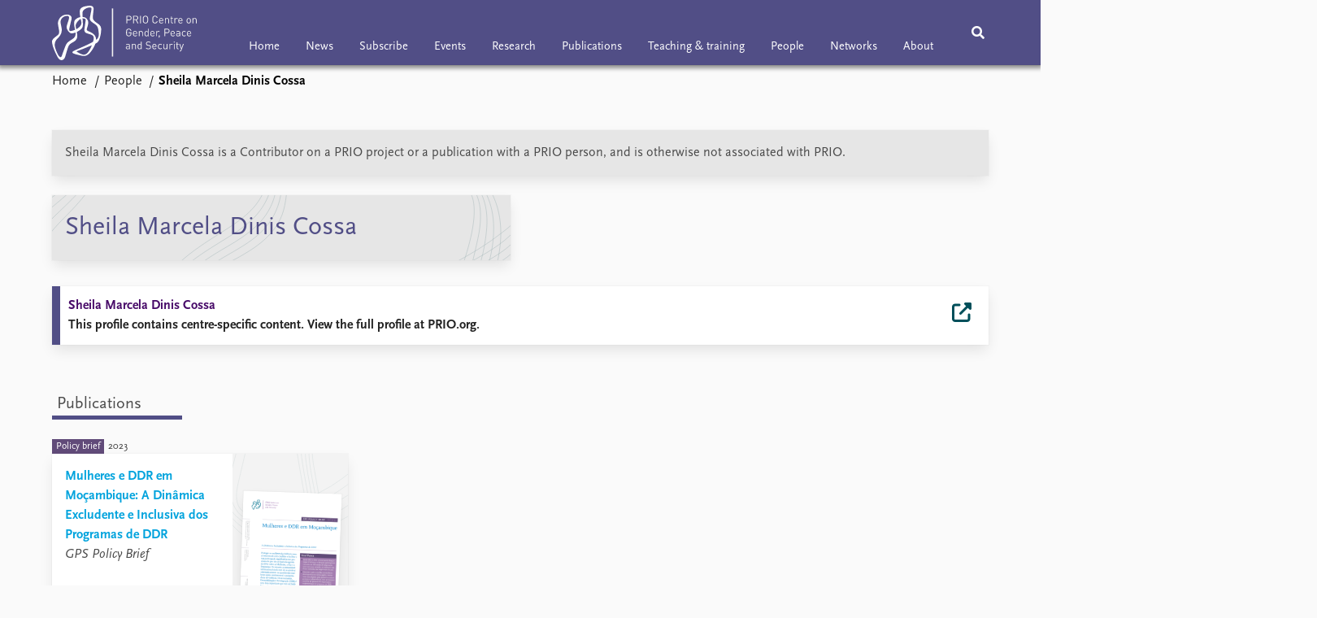

--- FILE ---
content_type: text/html; charset=utf-8
request_url: https://gps.prio.org/people/206
body_size: 7650
content:
<!DOCTYPE html>

<html lang="en"><head><base href="/">
    <meta charset="utf-8">
    <meta name="viewport" content="width=device-width, initial-scale=1.0">

    
    <!--Blazor:{"type":"server","prerenderId":"1753ab313fdf41a2bedc3b1ebf512e71","key":{"locationHash":"77D12F14A8105320B1AAED6AE7E689DA0EC4483270A645E84079EAA0FFDF550D:5","formattedComponentKey":""},"sequence":0,"descriptor":"CfDJ8Mvi2EPwTy1Dl8g6qAjXyFdqRKYiigreKI8iVwmHC9UjmlpTN\u002BmdJZaicAMhzdGeUmzBJGlncjZ\u002BSQiwLLIEnj6ZSAg5nnWqTrExx2NXv4ZoqPyj4MMXpecLolG3QkQ9szY9Q4agfx1p80SDAo13QBz9T5aecADP/aywmdV0nmSkswlzyBPyOk5GYsdDRIEXa2XBQYp4Fca\u002BKB7pZDnMLCON0lnCFdc3Vu8JBMc9vDSfiOjdlyzdR2kvXH3hE\u002Bg\u002BoEJbqzKsent02pv7luthnjiiEKqwNz5dlwD5gWwB/LuGx6uRYdFrIFjtu6J5z3fgbhfQkA69rlQ7UgrjJrR2zzLDzVz/Uw0H8LcJg7Uut7cvb8GFxz6O5hDqYlqeSc\u002BuZDhOMaQDBVNZbRsDVHxZiI42UEF6914iMIxQ3OTRy19dk6gEpG3dDxW8XnTGjhF3V2zisrWVo3mpx4uuyW7eci7tJEak7O0V\u002B3s\u002BOM77HwDpZ0Z7VqYcJJBdwJLiWum9ROyweH/quhD1UY2rJ9Qc7b0SJmazsBrpS0hxkgg70nl0aIqzxscN4HKWpmqP88ocn8f5IGAFScI/T8V4b3V0URo="}--><title>Sheila Marcela Dinis Cossa &#x2013; PRIO Centre on Gender, Peace and Security</title>

    <meta property="twitter:site" content="@PRIOresearch">
    <meta property="twitter:title" content="Sheila Marcela Dinis Cossa &#x2013; PRIO Centre on Gender, Peace and Security" />
    <meta property="og:title" content="Sheila Marcela Dinis Cossa &#x2013; PRIO Centre on Gender, Peace and Security" />
    <meta property="og:type" content="website" /><meta property="og:url" content="https://gps.prio.org/people/206" /><!-- JSONLD: Organization --><script type="application/ld+json">{"foundingDate":1959,"name":"Peace Research Institute Oslo (PRIO)","logo":"https://gps.prio.org/img/network/prio.png","description":"The Peace Research Institute Oslo (PRIO) is a private research institution in peace and conflict studies, based in Oslo, Norway, with around 100 employees. It was founded in 1959 by a group of Norwegian researchers led by Johan Galtung, who was also the institute\u0027s first director (1959\u20131969). It publishes the Journal of Peace Research, also founded by Johan Galtung.","legalName":"Peace Research Institute Oslo","founders":[{"name":"Johan Galtung","@type":"Person"}],"address":{"streetAddress":"Hausmanns gate 3","addressLocality":"Oslo","postalCode":"N-0186","addressRegion":"Oslo","addressCountry":"NO"},"contactPoint":{"telephone":"\u002B4722547700","email":"info@prio.org","@type":"ContactPoint"},"sameAs":["https://twitter.com/PRIOUpdates","https://plus.google.com/\u002BPrioOrg","https://www.facebook.com/PRIO.org"],"@context":"http://schema.org/","url":"https://gps.prio.org/","@id":"https://gps.prio.org/#Organization","@type":"Organization"}</script><!-- JSONLD: BreadcrumbList --><script type="application/ld+json">{"itemListElement":[{"item":"https://gps.prio.org/","name":"Home","position":1,"@type":"ListItem"},{"item":"https://gps.prio.org/people","name":"People","position":2,"@type":"ListItem"}],"@context":"http://schema.org/","url":"https://gps.prio.org/people/206","@id":"https://gps.prio.org/people/206#BreadcrumbList","@type":"BreadcrumbList"}</script><!-- JSONLD: Person --><script type="application/ld+json">{"name":"Sheila Marcela Dinis Cossa","email":"","jobTitle":"","familyName":"Cossa","givenName":"Sheila Marcela Dinis","description":"\r\n","worksFor":{"logo":{"url":"https://gps.prio.org/img/network/prio.png","@type":"ImageObject"},"@type":"Organization","name":"PRIO Centre on Gender, Peace and Security","url":"https://gps.prio.org/"},"mainEntityOfPage":{"url":"https://gps.prio.org/people/206","@type":"WebPage"},"@context":"http://schema.org/","url":"https://gps.prio.org/people/206","@id":"https://gps.prio.org/people/206#Person","@type":"Person"}</script><!--Blazor:{"prerenderId":"1753ab313fdf41a2bedc3b1ebf512e71"}-->
    
    
    <link type="text/css" rel="stylesheet" href="/css/vendor.min.css?v=4.0.30.0" />
    <link type="text/css" rel="stylesheet" href="/css/gps.css?v=4.0.30.0" /><link rel="icon" type="image/png" sizes="16x16" href="/icon/favicon-16x16.png" /><link rel="icon" type="image/png" sizes="32x32" href="/icon/favicon-32x32.png" /><link rel="icon" type="image/png" sizes="96x96" href="/icon/favicon-96x96.png" /><link rel="icon" type="image/png" sizes="192x192" href="/icon/favicon-192x192.png" /><link rel="icon" type="image/png" sizes="194x194" href="/icon/favicon-194x194.png" /><link rel="apple-touch-icon" type="image/png" sizes="57x57" href="/icon/apple-touch-icon-57x57.png" /><link rel="apple-touch-icon" type="image/png" sizes="60x60" href="/icon/apple-touch-icon-60x60.png" /><link rel="apple-touch-icon" type="image/png" sizes="72x72" href="/icon/apple-touch-icon-72x72.png" /><link rel="apple-touch-icon" type="image/png" sizes="76x76" href="/icon/apple-touch-icon-76x76.png" /><link rel="apple-touch-icon" type="image/png" sizes="114x114" href="/icon/apple-touch-icon-114x114.png" /><link rel="apple-touch-icon" type="image/png" sizes="120x120" href="/icon/apple-touch-icon-120x120.png" /><link rel="apple-touch-icon" type="image/png" sizes="144x144" href="/icon/apple-touch-icon-144x144.png" /><link rel="apple-touch-icon" type="image/png" sizes="152x152" href="/icon/apple-touch-icon-152x152.png" /><link rel="apple-touch-icon" type="image/png" sizes="180x180" href="/icon/apple-touch-icon-180x180.png" /></head>
<body><div><!--Blazor:{"type":"server","prerenderId":"37873b5dcfee459a900a4682c8492806","key":{"locationHash":"6D2FB549918F78233114267399E57F23CA5F472AD75D1B7244EC509B7DDD2CF4:29","formattedComponentKey":""},"sequence":1,"descriptor":"CfDJ8Mvi2EPwTy1Dl8g6qAjXyFdpkI2R41/NW7YaWv1IWhFdzFOwPhSlMrHYgG//uqU61p6Qw06HZ5txSFEtszulOZl2V1rfWicSK\u002Bm6KHHZOWWUyzJ9LU0EVmICdov\u002ByeTnZr\u002BDCAQCgGf0Q2pavC6//TJB\u002BO9XR/g6psGUgKmp9Hw7j6trJN9HyuWmhb086kaAoWFHL7zMtdUqT1WL6mnhqKfgwnHYgHeB/g8Qyo3DcyDGAGgvZ73Gy9LNmrrBhPiFGNoM0G9vlUQ42N2/B8z/1J6S4w6aOSN1DlsQLGtXJVSpJ7nnp6af80vZUBzM/ARs9vufeflUm4tFk/wRwWsv5R5vfu7dqNNehYvglDQVJccip7QzrGkY2zqDZxIEx02PioawHQwV6cN472wAQoQncZwnlco8YeOwU2XpCIudYLKZF3T\u002B5Kbf/tcjPB9TzLHOHvJNPso3\u002BTloEvn1bjZ3BhtnbYw3caIT5CLJhBfrLCTio3DZkacnpdCUwA3ryC5AGCwpgoh4SGUHk/PI9t8R65E="}-->
	<div class="app-body"><div class="app-main"><header class="header "><nav class="navbar is-fixed-top" role="navigation" aria-label="main navigation"><div class="container is-widescreen"><div class="navbar-brand" style="align-items: center"><a href="/" aria-label="Home"><img src="/img/gps-logo.svg" alt="PRIO Centre on Gender, Peace and Security" style="height:67px;"></a></div>
            <div class="navbar-menu"><div class="navbar-start satellite-navbar is-hidden-touch"><a class="navbar-item" href="/">Home</a><a class="navbar-item" href="/news">News</a><a class="navbar-item" href="/subscribe">Subscribe</a><a class="navbar-item" href="/events">Events</a><a class="navbar-item" href="/research">Research</a><a class="navbar-item" href="/publications">Publications</a><a class="navbar-item" href="/training">Teaching &amp; training</a><a class="navbar-item" href="/people">People</a><a class="navbar-item" href="/networks">Networks</a><a class="navbar-item" href="/about">About</a></div>
                <div class="navbar-end"><div class="navbar-item is-paddingless is-marginless"><script type="text/javascript" suppress-error="BL9992">
    window.setSearchFocus = function () {
        document.getElementById('prio-topnav-search').focus();
    };
</script>

<div class="field search-component has-addons prio-search-box ">
    <div class="control">
        <input id="prio-topnav-search" class="input" type="text" title="Search term" placeholder="Enter search query" />
    </div>
    <div class="control">
        <a class="button has-text-white is-primary" aria-label="Search">
            <i class="fas fa-search">
            </i>
        </a>
    </div>
</div></div><div class="navbar-item is-paddingless is-marginless is-hidden-desktop"><a role="button" __internal_preventDefault_onclick class="navbar-burger is-primary " aria-label="menu"><span></span>
                            <span></span>
                            <span></span></a></div></div></div></div></nav>

    <div class=" nav-menu"><section class="section"><div class="container is-widescreen"><div class="columns is-multiline is-mobile"><div class="column is-6-mobile"><div class="nav-item"><a class="nav-link" href="/">Home</a></div>
                            <ul class="sub-menu"></ul></div><div class="column is-6-mobile"><div class="nav-item"><a class="nav-link" href="/news">News</a></div>
                            <ul class="sub-menu"><li class="nav-item"><a class="nav-link" href="/podcasts">Podcasts</a></li><li class="nav-item"><a class="nav-link" href="/comments">Comments</a></li></ul></div><div class="column is-6-mobile"><div class="nav-item"><a class="nav-link" href="/subscribe">Subscribe</a></div>
                            <ul class="sub-menu"></ul></div><div class="column is-6-mobile"><div class="nav-item"><a class="nav-link" href="/events">Events</a></div>
                            <ul class="sub-menu"></ul></div><div class="column is-6-mobile"><div class="nav-item"><a class="nav-link" href="/research">Research</a></div>
                            <ul class="sub-menu"></ul></div><div class="column is-6-mobile"><div class="nav-item"><a class="nav-link" href="/publications">Publications</a></div>
                            <ul class="sub-menu"></ul></div><div class="column is-6-mobile"><div class="nav-item"><a class="nav-link" href="/training">Teaching &amp; training</a></div>
                            <ul class="sub-menu"></ul></div><div class="column is-6-mobile"><div class="nav-item"><a class="nav-link" href="/people">People</a></div>
                            <ul class="sub-menu"></ul></div><div class="column is-6-mobile"><div class="nav-item"><a class="nav-link" href="/networks">Networks</a></div>
                            <ul class="sub-menu"></ul></div><div class="column is-6-mobile"><div class="nav-item"><a class="nav-link" href="/about">About</a></div>
                            <ul class="sub-menu"><li class="nav-item"><a class="nav-link" href="/about/vacancies">Vacancies</a></li><li class="nav-item"><a class="nav-link" href="/about/contact">Contact</a></li></ul></div></div></div></section></div></header>
                <div class="container is-widescreen">
    <nav class="breadcrumb">
        <ul>
                <li><a href="/" class="active" aria-current="page">Home</a></li>
            
                <li><a href="/people" class="active" aria-current="page">People</a></li>
            
                <li class="is-active"><a __internal_preventDefault_onclick disabled="disabled" href="#" aria-current="page">Sheila Marcela Dinis Cossa</a></li>
            </ul>
    </nav>
</div>

<section class="section"><div class="container is-widescreen"><div class="columns"><div class="column is-fullwidth"><div class="left-notice card card-content-padding"><p>Sheila Marcela Dinis Cossa is a Contributor on a PRIO project or a publication with a PRIO person, and is otherwise not associated with PRIO.</p></div></div></div><div class="columns person-1"><div class="column is-6"><div class="person-card card is-flex"><div><div class="personal-info"><div><h2>Sheila Marcela Dinis Cossa</h2>
                            <h4></h4></div><div>
                            
                            
                            
                            </div></div></div></div></div>
        <div class="column is-6"></div></div><div class="pt-2"><a class="archive-link" href="https://www.prio.org/resolve/Person/f933da8b-70c3-4c0c-bc39-1f6962897fcd"><div class="archive"><div class="archive-content"><div><span class="first-link">Sheila Marcela Dinis Cossa</span><br>
                        <span class="has-text-weight-bold">This profile contains centre-specific content. View the full profile at PRIO.org.</span></div>
                    <div class="archive-external-link"></div></div></div></a></div><section class="section pl-0 pr-0"><div class="container is-widescreen"><div class="columns"><div class="column is-full"><div class="columns"><div class="column is-full"><div class="tabs colorful filters is-medium"><ul><li class="Publications "><a __internal_preventDefault_onclick>Publications</a></li></ul></div></div></div>
                    <div class="columns"><div class="column is-full masonry is-wide"><div class="brick">    <a href="/publications/1357">
        <div class="preview preview-PrioPublication is-horizontal ">
            <div class="preview-type-date">
                <p class="preview-badge"><span>Policy brief</span></p>
                    <p class="date-time">2023</p>
            </div>
            <div class="preview-container is-horizontal">
                    <svg viewBox="0 0 1 1"></svg>
                <div class="card is-horizontal">
                        <div class="card-image">
                                <figure class="image  cover" style="">
                                        <img src="https://cdn.cloud.prio.org/images/ed72975f01ef4c22bf34c4664ecd650c.png?x=900&amp;y=900&amp;m=Scale&amp;hp=Center&amp;vp=Leading&amp;ho=0&amp;vo=0&amp;" alt="" />


                                </figure>

                        </div>

                    <div class="card-content">
                        <h3 class="link">Mulheres e DDR em Mo&#xE7;ambique: A Din&#xE2;mica Excludente e Inclusiva dos Programas de DDR</h3>
                            <p class="ingress"><em>GPS Policy Brief</em></p>
                        <div class="card-margin"></div>
                    </div>

                </div>
            </div>
        </div>
    </a>
</div><div class="brick">    <a href="/publications/1354">
        <div class="preview preview-PrioPublication is-horizontal ">
            <div class="preview-type-date">
                <p class="preview-badge"><span>Policy brief</span></p>
                    <p class="date-time">2023</p>
            </div>
            <div class="preview-container is-horizontal">
                    <svg viewBox="0 0 1 1"></svg>
                <div class="card is-horizontal">
                        <div class="card-image">
                                <figure class="image  cover" style="">
                                        <img src="https://cdn.cloud.prio.org/images/187fc90ee53a4cf7a0fe29ee3e516d1b.png?x=900&amp;y=900&amp;m=Scale&amp;hp=Center&amp;vp=Leading&amp;ho=0&amp;vo=0&amp;" alt="Frontcover of publication." />


                                </figure>

                        </div>

                    <div class="card-content">
                        <h3 class="link">Women and DDR in Mozambique: The Exclusionary and Inclusionary Dynamics of DDR Programs</h3>
                            <p class="ingress"><em>GPS Policy Brief</em></p>
                        <div class="card-margin"></div>
                    </div>

                </div>
            </div>
        </div>
    </a>
</div></div></div></div><div class="column is-one-third is-hidden-mobile"></div></div></div></section></div></section></div>
            <div class="app-footer"><div class=" columns network-links"><div class="column is-full"><a href="https://www.prio.org" aria-label="PRIO website" b-i0f2o3q1qe>
    <img src="/_content/PRIO.Public.Web.Components.Elements.Network/img/prio.png" alt="PRIO logo" b-i0f2o3q1qe>
</a>
<a href="https://cyprus.prio.org" aria-label="PRIO Cyprus Centre website" b-i0f2o3q1qe>
    <img src="/_content/PRIO.Public.Web.Components.Elements.Network/img/cyprus.png" alt="PRIO Cyprus Centre logo" b-i0f2o3q1qe>
</a>
<a href="https://gps.prio.org" aria-label="PRIO Centre on Gender, Peace and Security website" b-i0f2o3q1qe>
    <img src="/_content/PRIO.Public.Web.Components.Elements.Network/img/gps.png" alt="PRIO Centre on Gender, Peace and Security logo" b-i0f2o3q1qe>
</a>
<a href="https://mideast.prio.org" aria-label="PRIO Middle East Centre website" b-i0f2o3q1qe>
    <img src="/_content/PRIO.Public.Web.Components.Elements.Network/img/mideast.png" alt="PRIO Middle East Centre logo" b-i0f2o3q1qe>
</a>
<a href="https://ccc.prio.org" aria-label="PRIO Centre on Culture, Conflict and Coexistence website" b-i0f2o3q1qe>
    <img src="/_content/PRIO.Public.Web.Components.Elements.Network/img/ccc.png" alt="PRIO Centre on Culture, Conflict and Coexistence logo" b-i0f2o3q1qe>
</a>
<a href="https://migration.prio.org" aria-label="PRIO Migration Centre website" b-i0f2o3q1qe>
    <img src="/_content/PRIO.Public.Web.Components.Elements.Network/img/migration.png" alt="PRIO Migration Centre logo" b-i0f2o3q1qe>
</a></div></div>
<footer class="footer"><div class="container is-widescreen"><div class="columns is-multiline"><div class="column is-full-touch is-half"><div class="pb-4"><h3 class="is-primary">Subscribe to our newsletter</h3>
                    <a class="button subscribe" href="/subscribe"><span>Subscribe to the <em>PRIO Gender, Peace and Security Update</em></span></a></div>
                <h3 class="is-primary">Independent – International – Interdisciplinary</h3>
                <p>The Peace Research Institute Oslo (PRIO) conducts research on the conditions for peaceful relations between states, groups and people.</p></div>
            <div class="column is-half-tablet is-one-quarter"><h4 class="is-primary"><a href="/about">About the Centre</a></h4>
                    <ul class="nav-menu"><li class="nav-item"><a class="nav-link" href="/about/vacancies">Vacancies</a></li><li class="nav-item"><a class="nav-link" href="/about/contact">Contact</a></li></ul></div>

            <div class="column is-half-tablet is-one-quarter"><div><a href="https://www.facebook.com/PRIO.org" target="_blank"><img class="icon" alt="Facebook logo" src="../img/facebook-icon.svg">PRIO.org on Facebook
                    </a>
                    <a href="https://twitter.com/PRIOresearch" target="_blank"><img class="icon" alt="X logo" src="../img/x-icon.svg">PRIOresearch on X
                    </a>
                    <a href="https://www.instagram.com/prioresearch" target="_blank"><img class="icon" alt="Instagram logo" src="../img/instagram-icon.svg">PRIOresearch on Instagram
                    </a>
                    <a href="https://no.linkedin.com/company/prio" target="_blank"><img class="icon" alt="LinkedIn logo" src="../img/linkedin-icon.svg">PRIO on LinkedIn
                    </a>
                    <a href="https://github.com/prio-data" target="_blank"><img class="icon" alt="GitHub logo" src="../img/github-icon.svg">prio-data on GitHub
                    </a></div>
                <div class="margin-top-1"><p><a>Click here to log in</a></p><a href="https://www.prio.org/about/privacy">Privacy Policy</a><p>© 2026 PRIO.org</p></div></div></div></div></footer></div></div>


    <!--Blazor:{"prerenderId":"37873b5dcfee459a900a4682c8492806"}--></div>

    <div id="blazor-error-ui"><environment include="Staging,Production">
            An error has occurred. This application may no longer respond until reloaded.
        </environment>
        <environment include="Development">
            An unhandled exception has occurred. See browser dev tools for details.
        </environment>
        <a href class="reload">Reload</a>
        <a class="dismiss">🗙</a></div>

    <script src="_framework/blazor.web.js"></script></body></html><!--Blazor-Server-Component-State:CfDJ8Mvi2EPwTy1Dl8g6qAjXyFePVYRPvwCNICaj8GiYyYWOTwhKweeGGR31H7sXPg6EIM3SzHGm0V/UpKYTfjMrlAN1t4pz1XlPj2quQ0bGHYggDB9D2uXLI10fwMp83nNMDWDuTfkBL4yd8ewC/C+IwTEvYoV9YgskKJCh6Sf5YBy0YYo1rwoeuiZ745240A6luzTtY8iACi4El/gl5W8c5RLsZhXCzxNsqhM20YnEY9R7IAONBXuUerGP3uGtGeZqusUXnW9wZUazpNbr/9e1iIHic+vjFpK4UeEuYQkUInpWCwkgmmBAm7vpSJiEhd9M/IA+q5VJYY1i4Qf0vPWqF8nb89ynbO1skf/T1uZI26vi3muhCt2JLs/Zf+8jBjpKowFfbT7qCggNITRSArRyql3ea9pNUwkKRKyKCms6kHNWOVTbZOt7ClVuVkbsxn1TWS3cegM+IBkVxTfKKvHCjgCa+xmtCzkHCGI8gH+W7vN3Vu834i3Te2hN3AFWR1Aq3FL5GhkamoliuRKtqgd66HYm8oAHycbtpUsnJgYsktgv--><!--Blazor-WebAssembly-Component-State:[base64]-->

--- FILE ---
content_type: image/svg+xml
request_url: https://gps.prio.org/img/gps-logo.svg
body_size: 12045
content:
<?xml version="1.0" encoding="utf-8"?>
<svg version="1.1" id="Layer_1_copy" xmlns="http://www.w3.org/2000/svg" xmlns:xlink="http://www.w3.org/1999/xlink" x="0px"
	 y="0px" viewBox="0 0 423.8 159.4" style="enable-background:new 0 0 423.8 159.4;" xml:space="preserve">
<style type="text/css">
	.st0{fill:#F2F1F1;}
	.st1{fill:#FFFFFF;}
</style>
<g>
	<path class="st0" d="M226.2,42.6h-5.9v9.1h-2.4V29.5h8.3c4.1,0,6.9,2.5,6.9,6.5C233.1,40,230.3,42.6,226.2,42.6z M226,31.7h-5.7
		v8.8h5.7c2.8,0,4.7-1.5,4.7-4.4C230.7,33.1,228.8,31.7,226,31.7z"/>
	<path class="st0" d="M250.4,51.7l-5.1-9.9H240v9.9h-2.4V29.5h8.5c3.9,0,6.6,2.3,6.6,6.2c0,3.2-2,5.4-4.8,6l5.3,10.1H250.4z
		 M245.9,31.7H240v8.1h5.9c2.6,0,4.4-1.3,4.4-4.1C250.3,33,248.5,31.7,245.9,31.7z"/>
	<path class="st0" d="M258.1,51.7V29.5h2.4v22.2H258.1z"/>
	<path class="st0" d="M279.5,49.6c-1.5,1.5-3.5,2.3-5.7,2.3c-2.2,0-4.2-0.8-5.7-2.3c-2.1-2.1-2.1-4.3-2.1-9c0-4.7,0-6.9,2.1-9
		c1.5-1.5,3.5-2.3,5.7-2.3c2.2,0,4.2,0.8,5.7,2.3c2.1,2.1,2.1,4.3,2.1,9C281.6,45.4,281.6,47.5,279.5,49.6z M277.6,33.1
		c-1-1-2.4-1.6-3.8-1.6s-2.9,0.6-3.8,1.6c-1.4,1.4-1.6,2.9-1.6,7.6s0.2,6.1,1.6,7.6c1,1,2.4,1.6,3.8,1.6s2.9-0.6,3.8-1.6
		c1.4-1.4,1.6-2.9,1.6-7.6S279,34.5,277.6,33.1z"/>
	<path class="st0" d="M301.8,51.9c-2.2,0-4.2-0.8-5.7-2.3c-2.1-2.1-2.1-4.3-2.1-9c0-4.7,0-6.9,2.1-9c1.5-1.5,3.5-2.3,5.7-2.3
		c4,0,7,2.4,7.7,6.6h-2.4c-0.6-2.7-2.5-4.5-5.3-4.5c-1.5,0-2.9,0.6-3.8,1.6c-1.4,1.4-1.6,3-1.6,7.6s0.2,6.2,1.6,7.6
		c1,1,2.4,1.6,3.8,1.6c2.8,0,4.7-1.8,5.3-4.5h2.4C308.8,49.5,305.8,51.9,301.8,51.9z"/>
	<path class="st0" d="M315.8,44.7c0,3.4,1.6,5.3,4.5,5.3c1.8,0,2.8-0.5,4-1.7l1.5,1.3c-1.6,1.6-3,2.4-5.6,2.4
		c-4.1,0-6.7-2.4-6.7-7.9c0-5,2.4-7.9,6.3-7.9c4,0,6.3,2.9,6.3,7.4v1H315.8z M323.4,40.4c-0.6-1.4-2-2.3-3.6-2.3
		c-1.6,0-3,0.9-3.6,2.3c-0.3,0.8-0.4,1.3-0.5,2.6h8.1C323.8,41.7,323.8,41.3,323.4,40.4z"/>
	<path class="st0" d="M340.7,51.7v-9.5c0-2.7-1.5-4.1-3.8-4.1c-2.3,0-3.8,1.4-3.8,4.1v9.5h-2.2V36.4h2.2v1.7
		c1.1-1.2,2.6-1.9,4.3-1.9c1.7,0,3,0.5,3.9,1.4c1.1,1.1,1.6,2.5,1.6,4.3v9.8H340.7z"/>
	<path class="st0" d="M352.8,51.7c-2.6,0-3.9-1.8-3.9-4.1v-9.4h-1.9v-1.7h1.9v-4.8h2.2v4.8h3.3v1.7h-3.3v9.4c0,1.4,0.7,2.2,2.1,2.2
		h1.2v1.9H352.8z"/>
	<path class="st0" d="M367.4,39.3c-0.8-0.8-1.5-1.1-2.7-1.1c-2.2,0-3.7,1.8-3.7,4.1v9.4h-2.2V36.4h2.2v1.9c0.8-1.3,2.5-2.1,4.3-2.1
		c1.5,0,2.6,0.3,3.7,1.4L367.4,39.3z"/>
	<path class="st0" d="M372.3,44.7c0,3.4,1.6,5.3,4.5,5.3c1.8,0,2.8-0.5,4-1.7l1.5,1.3c-1.6,1.6-3,2.4-5.6,2.4
		c-4.1,0-6.7-2.4-6.7-7.9c0-5,2.4-7.9,6.3-7.9c4,0,6.3,2.9,6.3,7.4v1H372.3z M379.9,40.4c-0.6-1.4-2-2.3-3.6-2.3
		c-1.6,0-3,0.9-3.6,2.3c-0.3,0.8-0.4,1.3-0.5,2.6h8.1C380.3,41.7,380.3,41.3,379.9,40.4z"/>
	<path class="st0" d="M405.1,50.2c-1.1,1.1-2.5,1.7-4.4,1.7c-1.9,0-3.3-0.7-4.4-1.7c-1.6-1.6-1.9-3.7-1.9-6.1c0-2.4,0.3-4.5,1.9-6.1
		c1.1-1.1,2.5-1.7,4.4-1.7c1.9,0,3.3,0.7,4.4,1.7c1.6,1.6,1.9,3.7,1.9,6.1C406.9,46.4,406.6,48.6,405.1,50.2z M403.5,39.3
		c-0.7-0.7-1.7-1.1-2.8-1.1c-1.1,0-2.1,0.4-2.8,1.1c-1.1,1.1-1.2,3-1.2,4.7c0,1.7,0.1,3.6,1.2,4.7c0.7,0.7,1.7,1.1,2.8,1.1
		c1.1,0,2.1-0.4,2.8-1.1c1.1-1.1,1.2-3,1.2-4.7C404.7,42.4,404.6,40.5,403.5,39.3z"/>
	<path class="st0" d="M421.6,51.7v-9.5c0-2.7-1.5-4.1-3.8-4.1c-2.3,0-3.8,1.4-3.8,4.1v9.5h-2.2V36.4h2.2v1.7
		c1.1-1.2,2.6-1.9,4.3-1.9c1.7,0,3,0.5,3.9,1.4c1.1,1.1,1.6,2.5,1.6,4.3v9.8H421.6z"/>
	<path class="st0" d="M230.8,87.1c-1.6,1.7-3.7,2.6-5.9,2.6c-2.2,0-4.2-0.8-5.7-2.3c-2.1-2.1-2.1-4.3-2.1-9c0-4.7,0-6.9,2.1-9
		c1.5-1.5,3.5-2.3,5.7-2.3c4.2,0,7.1,2.7,7.8,6.6h-2.4c-0.6-2.8-2.6-4.5-5.4-4.5c-1.5,0-2.9,0.6-3.8,1.6c-1.4,1.4-1.6,2.9-1.6,7.6
		c0,4.6,0.2,6.2,1.6,7.6c1,1,2.4,1.6,3.8,1.6c1.6,0,3.2-0.7,4.2-1.9c0.9-1.1,1.2-2.3,1.2-4v-1.7h-5.5v-2.1h7.8v3.5
		C232.7,83.9,232.2,85.6,230.8,87.1z"/>
	<path class="st0" d="M239.2,82.4c0,3.4,1.6,5.3,4.5,5.3c1.8,0,2.8-0.5,4-1.7l1.5,1.3c-1.6,1.6-3,2.4-5.6,2.4
		c-4.1,0-6.7-2.4-6.7-7.9c0-5,2.4-7.9,6.3-7.9c4,0,6.3,2.9,6.3,7.4v1H239.2z M246.9,78.1c-0.6-1.4-2-2.3-3.6-2.3
		c-1.6,0-3,0.9-3.6,2.3c-0.3,0.8-0.4,1.3-0.5,2.6h8.1C247.3,79.5,247.2,79,246.9,78.1z"/>
	<path class="st0" d="M264.2,89.5V80c0-2.7-1.5-4.1-3.8-4.1c-2.3,0-3.8,1.4-3.8,4.1v9.5h-2.2V74.1h2.2v1.7c1.1-1.2,2.6-1.9,4.3-1.9
		c1.7,0,3,0.5,3.9,1.4c1.1,1.1,1.6,2.5,1.6,4.3v9.8H264.2z"/>
	<path class="st0" d="M281.1,89.5v-1.8c-1.2,1.6-2.7,2-4.4,2c-1.6,0-2.9-0.5-3.7-1.3c-1.6-1.6-1.9-4.1-1.9-6.5c0-2.4,0.3-5,1.9-6.5
		c0.8-0.8,2.2-1.3,3.7-1.3c1.7,0,3.1,0.4,4.3,2v-8.6h2.2v22.2H281.1z M277.2,75.9c-3.3,0-3.9,2.9-3.9,5.9c0,3,0.5,5.9,3.9,5.9
		c3.3,0,3.8-2.9,3.8-5.9C281,78.8,280.5,75.9,277.2,75.9z"/>
	<path class="st0" d="M290.3,82.4c0,3.4,1.6,5.3,4.5,5.3c1.8,0,2.8-0.5,4-1.7l1.5,1.3c-1.6,1.6-3,2.4-5.6,2.4
		c-4.1,0-6.7-2.4-6.7-7.9c0-5,2.4-7.9,6.3-7.9c4,0,6.3,2.9,6.3,7.4v1H290.3z M297.9,78.1c-0.6-1.4-2-2.3-3.6-2.3
		c-1.6,0-3,0.9-3.6,2.3c-0.3,0.8-0.4,1.3-0.5,2.6h8.1C298.3,79.5,298.3,79,297.9,78.1z"/>
	<path class="st0" d="M314,77.1c-0.8-0.8-1.5-1.1-2.7-1.1c-2.2,0-3.7,1.8-3.7,4.1v9.4h-2.2V74.1h2.2V76c0.8-1.3,2.5-2.1,4.3-2.1
		c1.5,0,2.6,0.3,3.7,1.4L314,77.1z"/>
	<path class="st0" d="M312.9,94v-7.2h2.7v4.8L312.9,94z"/>
	<path class="st0" d="M337.6,80.3h-5.9v9.1h-2.4V67.3h8.3c4.1,0,6.9,2.5,6.9,6.5C344.5,77.8,341.7,80.3,337.6,80.3z M337.4,69.4
		h-5.7v8.8h5.7c2.8,0,4.7-1.5,4.7-4.4C342.1,70.8,340.2,69.4,337.4,69.4z"/>
	<path class="st0" d="M349.7,82.4c0,3.4,1.6,5.3,4.5,5.3c1.8,0,2.8-0.5,4-1.7l1.5,1.3c-1.6,1.6-3,2.4-5.6,2.4
		c-4.1,0-6.7-2.4-6.7-7.9c0-5,2.4-7.9,6.3-7.9c4,0,6.3,2.9,6.3,7.4v1H349.7z M357.3,78.1c-0.6-1.4-2-2.3-3.6-2.3
		c-1.6,0-3,0.9-3.6,2.3c-0.3,0.8-0.4,1.3-0.5,2.6h8.1C357.8,79.5,357.7,79,357.3,78.1z"/>
	<path class="st0" d="M373.5,89.5V88c-1.2,1.2-2.4,1.7-4.4,1.7c-2.1,0-3.4-0.4-4.3-1.4c-0.7-0.7-1.2-1.9-1.2-3.1
		c0-2.7,1.9-4.4,5.3-4.4h4.6v-1.5c0-2.2-1.1-3.4-3.9-3.4c-2,0-3,0.5-3.9,1.7l-1.5-1.4c1.4-1.8,2.9-2.3,5.4-2.3
		c4.1,0,6.1,1.8,6.1,5.1v10.4H373.5z M373.5,82.4h-4.3c-2.3,0-3.4,0.9-3.4,2.7c0,1.8,1.1,2.6,3.5,2.6c1.3,0,2.5-0.1,3.4-1
		c0.5-0.5,0.8-1.4,0.8-2.7V82.4z"/>
	<path class="st0" d="M387.2,89.7c-3.9,0-6.8-2.6-6.8-7.9c0-5.2,2.9-7.9,6.8-7.9c2.1,0,3.5,0.6,5.1,2.3l-1.5,1.4
		c-1.2-1.3-2.1-1.7-3.5-1.7c-1.5,0-2.7,0.6-3.6,1.7c-0.7,1-1,2.2-1,4.1c0,1.9,0.3,3.1,1,4.1c0.8,1.2,2.1,1.7,3.6,1.7
		c1.5,0,2.4-0.5,3.5-1.7l1.5,1.5C390.7,89.1,389.3,89.7,387.2,89.7z"/>
	<path class="st0" d="M397.5,82.4c0,3.4,1.6,5.3,4.5,5.3c1.8,0,2.8-0.5,4-1.7l1.5,1.3c-1.6,1.6-3,2.4-5.6,2.4
		c-4.1,0-6.7-2.4-6.7-7.9c0-5,2.4-7.9,6.3-7.9c4,0,6.3,2.9,6.3,7.4v1H397.5z M405.1,78.1c-0.6-1.4-2-2.3-3.6-2.3
		c-1.6,0-3,0.9-3.6,2.3c-0.3,0.8-0.4,1.3-0.5,2.6h8.1C405.5,79.5,405.5,79,405.1,78.1z"/>
	<path class="st0" d="M226.2,127.2v-1.5c-1.2,1.2-2.4,1.7-4.4,1.7c-2.1,0-3.4-0.4-4.3-1.4c-0.7-0.7-1.2-1.9-1.2-3.1
		c0-2.7,1.9-4.4,5.3-4.4h4.6V117c0-2.2-1.1-3.4-3.9-3.4c-2,0-3,0.5-3.9,1.7l-1.5-1.4c1.4-1.8,2.9-2.3,5.4-2.3c4.1,0,6.1,1.8,6.1,5.1
		v10.4H226.2z M226.2,120.1h-4.3c-2.3,0-3.4,0.9-3.4,2.7c0,1.8,1.1,2.6,3.5,2.6c1.3,0,2.5-0.1,3.4-1c0.5-0.5,0.8-1.4,0.8-2.7V120.1z
		"/>
	<path class="st0" d="M243.8,127.2v-9.5c0-2.7-1.5-4.1-3.8-4.1c-2.3,0-3.8,1.4-3.8,4.1v9.5h-2.2v-15.4h2.2v1.7
		c1.1-1.2,2.6-1.9,4.3-1.9c1.7,0,3,0.5,3.9,1.4c1.1,1.1,1.6,2.5,1.6,4.3v9.8H243.8z"/>
	<path class="st0" d="M260.6,127.2v-1.8c-1.2,1.6-2.7,2-4.4,2c-1.6,0-2.9-0.5-3.7-1.3c-1.6-1.6-1.9-4.1-1.9-6.5c0-2.4,0.3-5,1.9-6.5
		c0.8-0.8,2.2-1.3,3.7-1.3c1.7,0,3.1,0.4,4.3,2V105h2.2v22.2H260.6z M256.8,113.7c-3.3,0-3.9,2.9-3.9,5.9c0,3,0.5,5.9,3.9,5.9
		c3.3,0,3.8-2.9,3.8-5.9C260.6,116.5,260.1,113.7,256.8,113.7z"/>
	<path class="st0" d="M282.4,127.4c-3.3,0-5.5-0.8-7.6-2.9l1.6-1.6c1.8,1.8,3.6,2.4,6.1,2.4c3.2,0,5.2-1.5,5.2-4.1
		c0-1.2-0.3-2.2-1.1-2.8c-0.7-0.6-1.3-0.8-2.9-1.1l-2.6-0.4c-1.7-0.3-3.1-0.8-4.1-1.7c-1.1-1-1.7-2.4-1.7-4.2c0-3.8,2.7-6.3,7.1-6.3
		c2.8,0,4.7,0.7,6.6,2.4l-1.5,1.5c-1.4-1.2-2.8-1.9-5.2-1.9c-3,0-4.7,1.7-4.7,4.1c0,1.1,0.3,2,1,2.6c0.7,0.6,1.8,1,3,1.2l2.4,0.4
		c2.1,0.3,3.1,0.7,4.1,1.6c1.2,1,1.9,2.6,1.9,4.4C290,125,287,127.4,282.4,127.4z"/>
	<path class="st0" d="M296,120.1c0,3.4,1.6,5.3,4.5,5.3c1.8,0,2.8-0.5,4-1.7l1.5,1.3c-1.6,1.6-3,2.4-5.6,2.4c-4.1,0-6.7-2.4-6.7-7.9
		c0-5,2.4-7.9,6.3-7.9c4,0,6.3,2.9,6.3,7.4v1H296z M303.6,115.9c-0.6-1.4-2-2.3-3.6-2.3c-1.6,0-3,0.9-3.6,2.3
		c-0.3,0.8-0.4,1.3-0.5,2.6h8.1C304.1,117.2,304,116.7,303.6,115.9z"/>
	<path class="st0" d="M317.1,127.4c-3.9,0-6.8-2.6-6.8-7.9c0-5.2,2.9-7.9,6.8-7.9c2.1,0,3.5,0.6,5.1,2.3l-1.5,1.4
		c-1.2-1.3-2.1-1.7-3.5-1.7c-1.5,0-2.7,0.6-3.6,1.7c-0.7,1-1,2.2-1,4.1c0,1.9,0.3,3.1,1,4.1c0.8,1.2,2.1,1.7,3.6,1.7
		c1.5,0,2.4-0.5,3.5-1.7l1.5,1.5C320.6,126.8,319.2,127.4,317.1,127.4z"/>
	<path class="st0" d="M336.1,127.2v-1.7c-1.1,1.2-2.6,1.9-4.3,1.9c-1.7,0-3-0.5-4-1.4c-1.1-1.1-1.6-2.5-1.6-4.3v-9.8h2.2v9.5
		c0,2.7,1.4,4.1,3.7,4.1c2.3,0,3.8-1.4,3.8-4.1v-9.5h2.2v15.4H336.1z"/>
	<path class="st0" d="M352.5,114.8c-0.8-0.8-1.5-1.1-2.7-1.1c-2.2,0-3.7,1.8-3.7,4.1v9.4H344v-15.4h2.2v1.9c0.8-1.3,2.5-2.1,4.3-2.1
		c1.5,0,2.6,0.3,3.7,1.4L352.5,114.8z"/>
	<path class="st0" d="M357,107.5v-2.5h2.5v2.5H357z M357.1,127.2v-15.4h2.2v15.4H357.1z"/>
	<path class="st0" d="M369.3,127.2c-2.6,0-3.9-1.8-3.9-4.1v-9.4h-1.9v-1.7h1.9v-4.8h2.2v4.8h3.3v1.7h-3.3v9.4c0,1.4,0.7,2.2,2.1,2.2
		h1.2v1.9H369.3z"/>
	<path class="st0" d="M379.2,130.9c-0.3,0.8-0.7,1.4-1.1,1.8c-0.8,0.8-1.9,1.1-3,1.1h-1v-2h0.7c1.6,0,2-0.5,2.5-1.9l1.1-3l-5.5-15
		h2.4l4.2,12.3l4.2-12.3h2.4L379.2,130.9z"/>
</g>
<g>
	<rect x="175.4" y="8" class="st0" width="3.8" height="140.8"/>
</g>
<path class="st1" d="M143.7,64.8c-1-7.1-7.8-11.2-13.9-15.5c-5.7-4-10.7-8.3-10.3-15.3c0.5-8.9,1.5-14.3,2.1-20.4
	c0.5-4.8,0.6-7.8-2.1-10.6c-2.1-2.2-6.4-3.4-12.6-2.7C90,2.2,81.6,5.8,81.3,16.6c-0.2,4.8,0.7,11,1.6,16.6c0,0.1,0,0.1-0.1,0.2
	c-3,0.5-5.9,1.4-8.4,3c-7.1,4.5-10.1,6.7-9.6,18.3c0.1,1.8,1.4,9.6,2.6,15.9c0,0,0,0,0,0l0,0c-6.4,2.6-12,3.6-13.1,3.6
	c-1.5,0.1-5.2-0.8-3.6-7.7c1.8-7.7,4.3-18.7,5.5-23.1c1.3-4.9,3.6-13.3-6.7-16.6c-4.3-1.4-12.9-0.9-19.1,2.7
	c-8.2,4.8-14.2,14.5-12.8,25c0.3,2.1,1.3,8.6,2.1,12.8c0.9,4.1,2.9,13.6-1.7,17.7C11.5,91,2.7,95.5,0.6,101.4
	c-0.9,2.6-0.9,6,1.2,14.6c3.3,13.2,13.4,32.4,14.6,34.4c8.8,15.2,19.3,8.3,21.9-0.3c4.2-14.2,6.5-22.1,7.2-24.1c1.8-5,2.9-8,3.9-9.5
	c3.9-6.1,9.6-8.1,13-10.2c2.6-1.5,8.9-5.1,10.7-11.7c1.9-7.1,0.1-13.5-0.7-17.7c0,0,0,0-0.1,0c0,0,0,0,0-0.1c0,0,0,0,0,0
	c6.9-3.1,15-8.1,17.2-14.6c1.1-3.4,1-8.7,0.7-13.2c-0.2-2.9-0.5-7.3-0.7-11.9c-0.1,0-0.2,0-0.3,0c0.1-0.1,0.2-0.1,0.3-0.2
	c0,0,0,0,0,0c0,0.1,0,0.2,0,0.2c2-0.1,3.5,0.3,4.4,0.5c1.6,0.3,5.3,1.1,4.7,5.4c-0.6,4.3-3.6,25.4-3.7,26.5
	c-0.1,0.8-0.7,5.3,2.8,8.8c1.8,1.9,6,3,9.6,4.1c9.6,2.7,11.8,4,13.9,7.5c1.9,3.1,1.1,9.1-0.9,15.7c0,0,0,0,0,0c0,0,0,0,0,0
	c0,0,0,0,0,0c-8.4,4.9-20,10.3-30.7,15c-5.1,2.3-19.3,8.4-24.9,11.2c-10.4,5.2-2.2,7.8,1.4,9.2c2.2,0.9,14,3.9,18.5,4.8
	c12.7,2.6,20.9,2,33.6-17.4c4.1-6.2,6.9-11.9,8.6-17c-0.1,0-0.2,0.1-0.2,0.1c0.1-0.1,0.2-0.2,0.3-0.3c0,0.1,0,0.1-0.1,0.2
	c6.5-3.4,10.1-7.1,12.2-13.9C142.6,86.9,144.9,73.2,143.7,64.8z M68.9,78.9c1.5,14.6-7.4,17.3-17.3,24.2c-9,6.2-9.7,9.3-12.8,16.1
	c-0.5,1.2-7.5,19.7-10,27.2c-2.5,7.5-6.7,3.4-9.1,0.3c-2.3-3.1-6.6-11.1-10.5-23.6c-4.5-15.1,3.3-23.2,5.8-25.9
	c2.5-2.7,9.2-8.6,11.8-16.2c2.7-8.1,1.6-14,0.7-18.9C27,59.8,24.6,50.8,25,45.7c0.4-5.3,4.8-11.7,11.1-14.2
	c5.6-2.2,12.3-2.7,13.4,1.2c0,0,1.1,2.9-0.6,8.4c-1.6,5.5-6.4,17.4-6.2,22.2c0.2,4.8,4.8,12.3,8.7,15.2c5.4,4.1,8.2,2.5,13.1,1.3
	c1.2-0.3,2.7-0.8,4.3-1.4c0,0,0-0.1,0-0.1c0.1,0,0.1,0,0.2,0c0,0-0.1,0-0.1,0.1C68.9,78.7,68.9,78.9,68.9,78.9z M85.9,47.6
	c0.8,4.4,0.3,10.6-8.9,17.5c-2,1.5-4.1,2.8-6.2,3.8c0,0,0,0,0,0.1c0,0-0.1,0-0.1,0c0,0,0,0,0.1,0c-0.3-1.5-0.6-3-0.8-4.6
	c-0.5-3-1.6-6.5,0.6-11.4c2.2-4.9,7.8-11,11.2-13.2c0.8-0.5,1.5-0.9,2.2-1.2c0,0,0-0.1,0-0.1c0,0,0.1,0,0.1,0.1c0,0-0.1,0-0.1,0
	C84.9,43.3,85.8,46.9,85.9,47.6z M116.7,115.9c-2.9,7-6.3,13.3-8.2,16.1C104,139,98.1,145.2,90,143c-8.1-2.2-15.9-7.4-17.5-8.6
	c-1.4-1,1-1.7,2-2c1.1-0.4,13-4.6,24.7-9.4C106.1,120.1,111.9,117.9,116.7,115.9C116.7,115.9,116.7,115.9,116.7,115.9
	C116.8,115.9,116.8,115.9,116.7,115.9C116.8,115.9,116.8,115.9,116.7,115.9z M129.1,99.9C129.1,99.9,129.1,99.9,129.1,99.9
	c0-3.8-0.7-7.2-2.1-10.1c-4.7-9.6-17.9-13.9-21.6-15.7c-6.1-2.9-3.2-5.8-0.6-16.1c0.7-2.8,2.3-8.6,0.3-14
	c-2.2-5.9-6.7-10.2-13.5-10.9c-0.7-0.1-1.4-0.1-2.1-0.2c0,0,0,0,0,0.1c0,0,0,0-0.1-0.1c0,0,0,0,0.1,0c-0.2-4.2-0.2-8-0.2-10.4
	c0-1.9-0.7-7.8,6.9-12.6c7.6-4.8,14.5-5.1,16.3-4.7c1.8,0.4,3.4,1,3.2,4.4c-0.2,3.5-4.2,21.5-4.5,24c-0.7,5.6-2.1,8.7,8.7,16.5
	c6.3,4.5,13.1,7.1,15.2,17.4C139.8,90.8,134.8,95.7,129.1,99.9z"/>
</svg>
